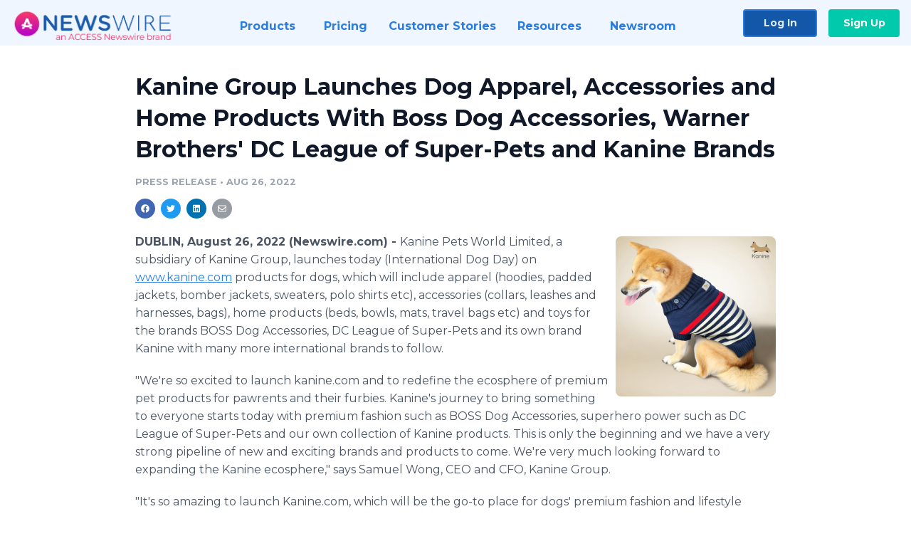

--- FILE ---
content_type: text/html; charset=utf-8
request_url: https://www.newswire.com/news/kanine-group-launches-dog-apparel-accessories-and-home-products-with-21792609
body_size: 10434
content:

<!DOCTYPE html>
<html lang="en" class="newswire website bs4
                ">
<head>

    <meta name="csrf-token" content="6BTR3iwrIZHixidsJap9vQLODKMwx4zRaZnzPehT" />
    <meta charset="utf-8" />
    <meta name="viewport" content="width=device-width, initial-scale=1" />
    <base href="https://www.newswire.com/" />

    
    <title>
                                    Kanine Group Launches Dog Apparel, Accessories and Home Products With Boss Dog Accessories, Warner Brothers&#039; DC League of Super-Pets and Kanine Brands |
                                    Newswire
            </title>

    
    
    
            <link rel="canonical" href="https://www.newswire.com/news/kanine-group-launches-dog-apparel-accessories-and-home-products-with-21792609" />
        <meta name="twitter:card" content="summary_large_image" />
    <meta name="twitter:title" content="Kanine Group Launches Dog Apparel, Accessories and Home Products With Boss Dog Accessories, Warner Brothers&#039; DC League of Super-Pets and Kanine Brands" />
    <meta name="twitter:description" content="Kanine Pets World Limited, a subsidiary of Kanine Group, launches today (International Dog Day) on www.kanine.com products for dogs, which will i ..." />

    <meta property="og:url" content="https://www.newswire.com/news/kanine-group-launches-dog-apparel-accessories-and-home-products-with-21792609" />
    <meta property="og:title" content="Kanine Group Launches Dog Apparel, Accessories and Home Products With Boss Dog Accessories, Warner Brothers&#039; DC League of Super-Pets and Kanine Brands" />
    <meta property="og:description" content="" />
    <meta property="fb:app_id" content="586234651427775" />

    
    
                            <meta name="twitter:image" content="https://cdn.nwe.io/files/x/2a/af/1af5f80d1ffa0dbab73b5b731257.jpg" />
        <meta property="og:image" content="https://cdn.nwe.io/files/x/2a/af/1af5f80d1ffa0dbab73b5b731257.jpg" />
        <meta property="og:image:width" content="1200" />
        <meta property="og:image:height" content="628" />
    
    <meta name="description" content="" />
    <meta name="keywords" content="boss, Dogs, Kanine" />


    <link rel="preconnect" href="https://fonts.googleapis.com"> 
<link rel="preconnect" href="https://fonts.gstatic.com" crossorigin> 
<link rel="stylesheet" href="//fonts.googleapis.com/css?family=Open+Sans:300,400,600,700,800,300italic,400italic,600italic,700italic" />
<link rel="stylesheet" href="//fonts.googleapis.com/css?family=Montserrat:300,400,500,600,700" />

    
    <link rel="stylesheet" href="https://cdn.nwe.io/assets/loader/1e5077fc26cc0d831be279a19a67f0355e65f37b563910d2eb9b3330d6323789.css">

    <!--[if lt IE 9]><script src="https://cdn.nwe.io/assets/loader/8b573b860cec1ce2b310a7f2ab1c405ce8f0ba7faea920a11c29a77ca0b419cd.js" class="js-loader"></script>
<![endif]-->
    <!--[if IE]><meta http-equiv="X-UA-Compatible" content="IE=edge,chrome=1" /><![endif]-->

    <script>

window._defer_callback_jQuery = [];
window._defer_callback = [];

window.$ = function(callback) {
	if (typeof callback === 'function')
		_defer_callback_jQuery.push(callback);
};

window.defer = function(callback) {
	if (typeof callback === 'function')
		_defer_callback.push(callback);
};

// replacement for $(window).on('load', ...);
// that handles the case where window is already loaded
window.deferUntilComplete = function(callback) {
	if (document.readyState !== 'complete')
		return window.addEventListener('load', callback);
	return callback();
};

</script>

    <link href="https://cdn.nwe.io/assets/im/favicon.ico?0587e58ba" type="image/x-icon" rel="shortcut icon" />
    <link href="https://cdn.nwe.io/assets/im/favicon.ico?0587e58ba" type="image/x-icon" rel="icon" />

    <!-- Google Tag Manager -->
<!-- Start GTM Dependency -->
<script>
// Initialize backend session from FullStory session url
window['_fs_ready'] = () => {
    const sessionUrl = FS.getCurrentSessionURL();
    const savedSession = "";

    if (sessionUrl && sessionUrl !== savedSession) {
        const formData = new FormData();
        formData.append('url', sessionUrl);
        fetch("https:\/\/www.newswire.com\/api\/session\/fullstory", {
            method: 'POST',
            body: formData,
            headers: {Accept: 'application/json'}
        })
        .catch(() => {
            console.warn('Fullstory session error.');
        })
    }
};

</script>
<!-- End GTM Dependency -->
<!-- Google Tag Manager Datalayer-->
<script type="application/javascript">
window.dataLayer = window.dataLayer || [];

dataLayer.push({
    'isUserOnline': false,
    'isAdminOnline': false,
    'isUserPanel': false,
    'brandName': "Newswire",
    'isFullStoryEnabled': false,
    'isCollab': false,
    'isMediaRoom': false,
    'isSalesGeneration': false,
    'isNewswirePlatform': true,
    })
</script>
<!-- Google Tag Manager Datalayer-->

<script>(function(w,d,s,l,i){w[l]=w[l]||[];w[l].push({'gtm.start':
new Date().getTime(),event:'gtm.js'});var f=d.getElementsByTagName(s)[0],
j=d.createElement(s),dl=l!='dataLayer'?'&l='+l:'';j.async=true;j.src=
'https://www.googletagmanager.com/gtm.js?id='+i+dl;f.parentNode.insertBefore(j,f);
})(window,document,'script','dataLayer', "GTM-TKKB8JX");</script>
<!-- End Google Tag Manager -->
    <meta name="google-site-verification" content="q8ryY6fz2fhB9rFoyyhK0b6aq7qYS99CRThypWPaZOA" />

        <link rel="canonical" href="https://www.newswire.com/view/content/kanine-group-launches-dog-apparel-accessories-and-home-products-with-21792609" />
    
    <script>

    CKEDITOR_BASEPATH  = "https:\/\/cdn.nwe.io\/assets\/lib\/ckeditor\/";
    NR_USER_ID         = null;
    RELATIVE_URI       = "view\/content\/kanine-group-launches-dog-apparel-accessories-and-home-products-with-21792609";
    ASSETS_VERSION     = "0587e58ba";
    IS_DEVELOPMENT     = false;
    IS_PRODUCTION      = true;
    ASSETS_BASE        = "https:\/\/cdn.nwe.io\/assets\/";

    </script>

    
</head>
<body class="relative">
    <!-- Google Tag Manager (noscript) -->
<noscript><iframe src="https://www.googletagmanager.com/ns.html?id=GTM-TKKB8JX"
height="0" width="0" style="display:none;visibility:hidden"></iframe></noscript>
<!-- End Google Tag Manager (noscript) -->
    
    <!--[if lt IE 8]><p class="chromeframe">You are using an <strong>outdated</strong> browser.
    Please <a href="http://browsehappy.com/">upgrade your browser</a> or
    <a href="http://www.google.com/chromeframe/?redirect=true">activate Google Chrome Frame</a>
    to improve your experience.</p><![endif]-->

    <div id="fb-root"></div>
<!-- Start Navigation -->
<div class="nw-navigation-section " data-state="close">
    <link rel="stylesheet" href="https://cdn.nwe.io/assets_v3/css/components/navigation.css?id=0b9eb035dcdc3edca30889d785bedfcf" />
    <header class="nw-navigation">
        <nav class="nw-navigation__nav" aria-label="Main">
            <a class="nw-navigation__brand" href="/">
                <!-- Desktop logo (hidden on mobile) -->
                <img class="nw-navigation__brand-logo--desktop" width="969" height="194" src="https://cdn.nwe.io/assets/im/website_alt/newswire_ANW_logo.png?v=4fa7a5154" alt="Newswire">
                <!-- Mobile logo (hidden on desktop) -->
                <img class="nw-navigation__brand-logo--mobile" width="120" height="24" src="https://cdn.nwe.io/assets/im/website_alt/logo.svg?v=4fa7a5154" alt="Newswire">
            </a>
            <a role="button" aria-label="navigation toggle" tabindex="0" class="nw-navigation__toggle-wrapper">
                <span class="nw-navigation__toggle"></span>
            </a>
            <menu class="nw-navigation__menu">
                <li data-active-listen class="nw-navigation__item parent" data-state="close">
                    <span class="nw-navigation__item-text">
                        <span class="nw-navigation__item-text-title">Products<span class="fal fa-angle-down"></span>
                        </span>
                    </span>
                    <menu class="nw-navigation__subitems">
                        <li class="nw-navigation__subitem">
                            <a class="nw-navigation__subitem-text nw-navigation__icon nw-navigation__icon--pr-distro"
                                href="https://www.newswire.com/press-release-distribution">
                                Press Release Distribution
                            </a>
                        </li>
                        <li class="nw-navigation__subitem">
                            <a class="nw-navigation__subitem-text nw-navigation__icon nw-navigation__icon--puzzle"
                                href="https://www.newswire.com/press-release-optimizer">
                                Press Release Optimizer
                            </a>
                        </li>
                        <li class="nw-navigation__subitem">
                            <a class="nw-navigation__subitem-text nw-navigation__icon nw-navigation__icon--media-suite"
                                href="https://www.newswire.com/media-suite">
                                Media Suite
                            </a>
                        </li>
                        <li class="nw-navigation__subitem">
                            <a class="nw-navigation__subitem-text nw-navigation__icon nw-navigation__icon--media-db"
                                href="https://www.newswire.com/media-database">
                                Media Database
                            </a>
                        </li>
                        <li class="nw-navigation__subitem">
                            <a class="nw-navigation__subitem-text nw-navigation__icon nw-navigation__icon--media-pitching"
                                href="https://www.newswire.com/media-pitching">
                                Media Pitching
                            </a>
                        </li>
                        <li class="nw-navigation__subitem">
                            <a class="nw-navigation__subitem-text nw-navigation__icon nw-navigation__icon--media-monitoring"
                                href="https://www.newswire.com/media-monitoring">
                                Media Monitoring
                            </a>
                        </li>
                        <li class="nw-navigation__subitem">
                            <a class="nw-navigation__subitem-text nw-navigation__icon nw-navigation__icon--analytics"
                                href="https://www.newswire.com/analytics">
                                Analytics
                            </a>
                        </li>
                        <li class="nw-navigation__subitem">
                            <a class="nw-navigation__subitem-text nw-navigation__icon nw-navigation__icon--newsrooms"
                                href="https://www.newswire.com/media-room">
                                Media Room
                            </a>
                        </li>
                    </menu>
                </li>

                <li data-active-listen class="nw-navigation__item">
                    <a class="nw-navigation__item-text" href="https://www.newswire.com/pricing">
                    <span class="nw-navigation__item-text-title">Pricing</span></a>
                </li>

                <li data-active-listen class="nw-navigation__item">
                    <a class="nw-navigation__item-text" href="https://www.newswire.com/customer-success-stories">
                    <span class="nw-navigation__item-text-title">Customer Stories</span></a>
                </li>

                <li data-active-listen class="nw-navigation__item parent" data-state="close">
                    <span class="nw-navigation__item-text">
                        <span class="nw-navigation__item-text-title">Resources<span class="fal fa-angle-down"></span></span>
                    </span>
                    <menu class="nw-navigation__subitems">
                        <li class="nw-navigation__subitem">
                            <a class="nw-navigation__subitem-text nw-navigation__icon nw-navigation__icon--education"
                                href="https://www.newswire.com/resources">
                                Education
                            </a>
                        </li>
                        <li class="nw-navigation__subitem">
                            <a class="nw-navigation__subitem-text nw-navigation__icon nw-navigation__icon--blog"
                                href="https://www.newswire.com/blog">
                                Blog
                            </a>
                        </li>
                        <li class="nw-navigation__subitem">
                            <a class="nw-navigation__subitem-text nw-navigation__icon nw-navigation__icon--planner"
                                href="https://www.newswire.com/planner/intro">
                                PR & Earned Media Planner
                            </a>
                        </li>
                        <li class="nw-navigation__subitem">
                            <a class="nw-navigation__subitem-text nw-navigation__icon nw-navigation__icon--journalists"
                                href="https://www.newswire.com/journalists">
                                For Journalists
                            </a>
                        </li>
                        <li class="nw-navigation__subitem">
                            <a class="nw-navigation__subitem-text nw-navigation__icon nw-navigation__icon--feed"
                                href="https://www.newswire.com/feeds">
                                RSS Feeds
                            </a>
                        </li>
                        <li class="nw-navigation__subitem">
                            <a class="nw-navigation__subitem-text nw-navigation__icon nw-navigation__icon--support"
                                href="mailto:support@newswire.com">
                                Support
                            </a>
                        </li>
                    </menu>
                </li>

                <li data-active-listen class="nw-navigation__item">
                    <a class="nw-navigation__item-text" href="https://www.newswire.com/newsroom">
                    <span class="nw-navigation__item-text-title">Newsroom</span></a>
                </li>

                <li class="nw-navigation__item buttons">
                    <a class="nw-navigation__item-text login" href="https://app.accessnewswire.com/login/newswire">Log In</a>
                    <a class="nw-navigation__item-text signup" href="https://app.accessnewswire.com/login/newswire">Sign Up</a>
                </li>
            </menu>
        </nav>
    </header>

    
    <script type="application/javascript">
        (() => {

            // setTimeout to remove from current blocking stack to allow content/scripts to load prior
            setTimeout(() => {
                initNavActiveFunctionality();
                initNavToggleFunctionality();
            });

            /**
             * Active menu item based on the url and toggle submenu
             *
             * @return  void
             */
            function initNavActiveFunctionality() {
                const pageUrl = window.location.href;
                Array.from(document.querySelectorAll('[data-active-listen]')).forEach(element => {
                    handleActiveElement(element, pageUrl);
                });
            }

            /**
             * Active sandwich icon and submenu click functionality
             *
             * @return  void
             */
            function initNavToggleFunctionality() {
                // Responsive sandwich icon click functionality
                setToggleState('.nw-navigation__toggle-wrapper', '.nw-navigation-section');
                // Responsive submenu click functionality
                setToggleState('.nw-navigation__item.parent');
            }

            /**
             * Set the element class to is-active if it contains one or more link to the current page
             *
             * @param  {HTMLElement} element The element holding possible links
             * @param  {string} pageUrl The page url string
             * @return  void
             */
            function handleActiveElement(element, pageUrl) {
                let isActive;
                for (const link of [...element.querySelectorAll('a')]) {
                    isActive = false;
                    if (!link.href) {
                        console.error('There should be at least one valid link under elements with data-active-listen attribute');
                        return;
                    }
                    // Newsroom submenu edge cases
                    if (element.className.includes('nw-subnavigation__item')
                        && link.pathname === '/newsroom'
                        && /\/newsroom\/./.test(pageUrl)
                        && !pageUrl.includes('/newsroom/page')) {

                        continue;
                    }

                    // All other links
                    if (pageUrl.includes(link.href)
                        && !pageUrl.includes(`${link.href}-`)
                        && !pageUrl.includes(`${link.href}_`)) {

                        isActive = true;
                        link.classList.add('is-active');
                        break;
                    }
                }

                if (isActive) {
                    element.classList.add('is-active');
                }
            }


            /**
             * Toggle open|close states
             *
             * @param  {string} clickElement The element watching for the event
             * @param  {string|null} stateElement The element holding the state, null when state and event element are the same
             * @return  void
             */
            function setToggleState(clickElementSelector, stateElementSelector = null) {
                const stateElements = [];
                for (const clickElement of [...document.querySelectorAll(clickElementSelector)]) {
                    const stateElement = stateElementSelector ? document.querySelector(stateElementSelector) : clickElement;
                    if (!stateElement) {
                        return;
                    }
                    stateElements.push(stateElement);
                    clickElement.addEventListener('mousedown', () => {
                        stateElements.forEach(element => {
                            if (element && element !== stateElement) {
                                element.dataset.state = 'close';
                            }
                        });
                        stateElement.dataset.state = stateElement.dataset.state === 'open' ? 'close' : 'open';
                    });
                }
            }

        })();
    </script>
</div>
<!-- End Navigation -->
<div class="main-content">

        
    <section class="content-view">

        <div id="cv-container" class="content-type-pr">
                <main role="main">
    <section class="pr-section empty-company">
        <div class="pr-body-wrapper">
            <article class="pr-body">
                <div id="feedback">
</div>
                
                
                <h1 class="article-header">Kanine Group Launches Dog Apparel, Accessories and Home Products With Boss Dog Accessories, Warner Brothers&#039; DC League of Super-Pets and Kanine Brands</h1>

                <div class="article-info">
        <span class="ai-category">Press Release</span>
    <span class="dash">•</span>
        <span class="ai-date">
                                                    Aug 26, 2022                        </span>
</div>
                
                <link rel="stylesheet" href="https://cdn.nwe.io/assets_v3/css/components/content-share.css?id=b7b38a2f11903377764d63cfacf2a9e6" />
<nav class="content-share">
    <ul class="content-share__list ">
            <li class="content-share__list-item content-share__list-item--facebook"
            onclick="window.open(&#039;https://www.facebook.com/share.php?u=https://www.newswire.com/news/kanine-group-launches-dog-apparel-accessories-and-home-products-with-21792609&#039;, &#039;_blank&#039;, &#039;toolbar=0,status=0,width=626,height=436&#039;)">
            <a target="_blank"
                title="Share with facebook"
                href=" #"
                aria-label="Share: facebook">
            </a>
        </li>
            <li class="content-share__list-item content-share__list-item--twitter"
            onclick="window.open(&#039;https://twitter.com/intent/tweet?text=Kanine%20Group%20Launches%20Dog%20Apparel%2C%20Accessories%20and%20Home%20Products%20With%20Boss%20Dog%20Accessories%2C%20Warner%20Brothers%27%20DC%20League%20of%20Super-Pets%20and%20Kanine%20Brands+https://www.newswire.com/news/kanine-group-launches-dog-apparel-accessories-and-home-products-with-21792609&#039;, &#039;_blank&#039;, &#039;toolbar=0,status=0,width=626,height=436&#039;)">
            <a target="_blank"
                title="Share with twitter"
                href=" #"
                aria-label="Share: twitter">
            </a>
        </li>
            <li class="content-share__list-item content-share__list-item--linkedin"
            onclick="window.open(&#039;https://www.linkedin.com/sharing/share-offsite/?url=https://www.newswire.com/news/kanine-group-launches-dog-apparel-accessories-and-home-products-with-21792609&#039;, &#039;_blank&#039;, &#039;toolbar=0,status=0,width=626,height=436&#039;)">
            <a target="_blank"
                title="Share with linkedin"
                href=" #"
                aria-label="Share: linkedin">
            </a>
        </li>
            <li class="content-share__list-item content-share__list-item--email"
            onclick="">
            <a target="_blank"
                title="Share with email"
                href=" mailto:?subject=Kanine%20Group%20Launches%20Dog%20Apparel%2C%20Accessories%20and%20Home%20Products%20With%20Boss%20Dog%20Accessories%2C%20Warner%20Brothers%27%20DC%20League%20of%20Super-Pets%20and%20Kanine%20Brands&amp;body=https://www.newswire.com/news/kanine-group-launches-dog-apparel-accessories-and-home-products-with-21792609"
                aria-label="Share: email">
            </a>
        </li>
        </ul>
</nav>

                                    
                                        <a href="https://cdn.nwe.io/files/x/bb/6f/2b0de53519e983629ee397c7cf2e.jpg"
                        class="use-lightbox feature-media feature-media--thumbnail"
                        data-alt="Kanine Brand"
                        data-caption="Kanine Brand Sweater"
                        content="https://cdn.nwe.io/files/x/bb/6f/2b0de53519e983629ee397c7cf2e.jpg"
                        title="Kanine Brand">

                        <img src="https://cdn.nwe.io/files/x/8b/5a/e04d0170d6c510796d5168623f26.jpg"
                            alt="Kanine Brand"
                            class="feature-media__img"
                            width="450"
                            height="450"/>
                    </a>
                                    
                <div class="pr-html">
                    <p>    <strong class="date-line">
        DUBLIN, August 26, 2022 (Newswire.com)
        -
    </strong>Kanine Pets World Limited, a subsidiary of Kanine Group, launches today (International Dog Day) on <a href="https://stats.nwe.io/x/html?final=aHR0cHM6Ly93d3cua2FuaW5lLmNvbS8&amp;sig=mWqUDvO_isuFuw3SokkbKpptxLLAxKEKoK1-UVQQnvxF9VwfftDvrzcGaF_vJF6Lop31bfyMl6Xf3KS1yzpHaw&amp;hit%2Csum=WyIzbXhpdXkiLCIzbXhpdXoiLCIzbXhpdjAiXQ" rel="nofollow" target="_blank">www.kanine.com</a> products for dogs, which will include apparel (hoodies, padded jackets, bomber jackets, sweaters, polo shirts etc), accessories (collars, leashes and harnesses, bags), home products (beds, bowls, mats, travel bags etc) and toys for the brands BOSS Dog Accessories, DC League of Super-Pets and its own brand Kanine with many more international brands to follow.</p>
<p>"We're so excited to launch kanine.com and to redefine the ecosphere of premium pet products for pawrents and their furbies.&nbsp;Kanine's journey to bring something to everyone starts today with premium fashion such as BOSS Dog Accessories, superhero power such as DC League of Super-Pets and our own collection of Kanine products.&nbsp;This is only the beginning and we have a very strong pipeline of new and exciting brands and products to come.&nbsp;We're very much looking forward to expanding the Kanine ecosphere," says Samuel Wong, CEO and CFO, Kanine Group.&nbsp;</p>
<p>"It's so amazing to launch Kanine.com, which will be the go-to place for dogs' premium fashion and lifestyle products. I've worked with many of our partners on their adult and kids lines before and it's amazing to now be able to add pets to the family!&nbsp;Our own Kanine brand is the quintessential&nbsp;'mini me' brand for dogs so you can dress your pups in the same fashion colours and styles you wear yourself," stated Sean Coxall, CMO, Kanine Group.</p>
<p>BOSS Dog Accessories launches with its first Fall Winter 2022 collection with a premium collection of fashionable dog apparel that ties with the BOSS adult wear designs and colours. The products are available worldwide in the online stores hugoboss.com and kanine.com, as well as in selected BOSS Stores, department stores and pet stores.&nbsp;</p>
<p>The "DC League of Super-Pets" range launches with Warner Bros. Pictures releasing the film in theaters only. The products are available in the greater Asia region on kanine.com, as well as in selected department stores and pet stores.</p>
<p>The Kanine range is a collection of fashionable dog apparel and accessories that have a preppy feel based on primary colours that match consumers' lifestyle, enabling their dogs to have the same 'mini me' look as them. The collection of accessories such as collars, harnesses, and leads cater to small to large dogs with a versatile yet stylish look.</p>
<p>About Kanine Group:&nbsp;</p>
<p>Kanine Group designs, sources, and globally distributes pet apparel and accessories under various owned and licensed brands, including its namesake Kanine brand, and operates <a href="https://stats.nwe.io/x/html?final=aHR0cDovL3d3dy5rYW5pbmUuY29t&amp;sig=S5rCJmDZC60jB8H3osthw6DIH7vF_u1b5vfKVoru5ZLQnTeoDz0wBw7NOmjBagfl3aOYxIOeHeN5u57vtZ0M4w&amp;hit%2Csum=WyIzbXhpdjEiLCIzbXhpdjIiLCIzbXhpdjAiXQ" rel="nofollow" target="_blank">www.kanine.com</a>, an exclusive platform for premium and exciting products, including apparel, accessories and home products for pets.&nbsp;Follow Kanine on&nbsp;<a href="https://stats.nwe.io/x/html?final=aHR0cHM6Ly93d3cuZmFjZWJvb2suY29tL2JyYW5ka2FuaW5l&amp;sig=5UPqhVHyGNn4Vm2teQru6cBB_wzsMq1SnopAWykzpOKW_vul70-uCnbPUBemuLdAxW8VJaT2rXAGJOZAuVIK2g&amp;hit%2Csum=WyIzbXhpdjMiLCIzbXhpdjQiLCIzbXhpdjAiXQ" rel="nofollow" target="_blank">Facebook</a>,&nbsp;<a href="https://stats.nwe.io/x/html?final=aHR0cHM6Ly93d3cuaW5zdGFncmFtLmNvbS9icmFuZF9rYW5pbmU&amp;sig=gBEsKtKmq9E5lSYSInj0TMBI335g1qgA9Jh4G7xRV5y8ecQGex0EnQLRXKZwG8VoSlwnvl2zmE1CXMh1mdEx0A&amp;hit%2Csum=WyIzbXhpdjUiLCIzbXhpdjYiLCIzbXhpdjAiXQ" rel="nofollow" target="_blank">Instagram</a>,&nbsp;<a href="https://stats.nwe.io/x/html?final=aHR0cHM6Ly90d2l0dGVyLmNvbS9icmFuZF9rYW5pbmU&amp;sig=jPZ-F-S5oSRgITq-jWtQ6dRWPI6PtiG-GuVNTbFsBWcQhqQN0OoPoucufuHvpc7y-Q2qJQSERNy8-lmeOvy8sw&amp;hit%2Csum=WyIzbXhpdjciLCIzbXhpdjgiLCIzbXhpdjAiXQ" rel="nofollow" target="_blank">Twitter</a> and&nbsp;<a href="https://stats.nwe.io/x/html?final=aHR0cHM6Ly93d3cubGlua2VkaW4uY29tL2NvbXBhbnkvYnJhbmRrYW5pbmU&amp;sig=LdYnLdcdtHmlQieFFb_nOzTKQN1_amWzDyskCc0fvr-kSwJ6OQ73R-r541G88EgzgH0O_Zxfm3tI7HRVuSYhDQ&amp;hit%2Csum=WyIzbXhpdjkiLCIzbXhpdmEiLCIzbXhpdjAiXQ" rel="nofollow" target="_blank">LinkedIn</a>.</p>
<p>If you have any questions, please contact:</p>
<p>Sean Coxall</p>
<p>Chief Marketing Officer</p>
<p>E-mail: sean@kanine.com</p>
<p>WEBSITE : <a href="https://stats.nwe.io/x/html?final=aHR0cHM6Ly93d3cua2FuaW5lLmNvbS8&amp;sig=mWqUDvO_isuFuw3SokkbKpptxLLAxKEKoK1-UVQQnvxF9VwfftDvrzcGaF_vJF6Lop31bfyMl6Xf3KS1yzpHaw&amp;hit%2Csum=WyIzbXhpdXkiLCIzbXhpdmIiLCIzbXhpdjAiXQ" rel="nofollow" target="_blank">https://www.kanine.com</a></p>
<p>LINKEDIN:&nbsp;<a href="https://stats.nwe.io/x/html?final=aHR0cHM6Ly93d3cubGlua2VkaW4uY29tL2NvbXBhbnkvYnJhbmRrYW5pbmU&amp;sig=LdYnLdcdtHmlQieFFb_nOzTKQN1_amWzDyskCc0fvr-kSwJ6OQ73R-r541G88EgzgH0O_Zxfm3tI7HRVuSYhDQ&amp;hit%2Csum=WyIzbXhpdjkiLCIzbXhpdmMiLCIzbXhpdjAiXQ" rel="nofollow" target="_blank">KANINE-INT</a></p>
<p>INSTAGRAM:&nbsp;<a href="https://stats.nwe.io/x/html?final=aHR0cHM6Ly93d3cuaW5zdGFncmFtLmNvbS9icmFuZF9rYW5pbmU&amp;sig=gBEsKtKmq9E5lSYSInj0TMBI335g1qgA9Jh4G7xRV5y8ecQGex0EnQLRXKZwG8VoSlwnvl2zmE1CXMh1mdEx0A&amp;hit%2Csum=WyIzbXhpdjUiLCIzbXhpdmQiLCIzbXhpdjAiXQ" rel="nofollow" target="_blank">BRAND_KANINE</a></p>
<p>FACEBOOK:&nbsp;<a href="https://stats.nwe.io/x/html?final=aHR0cHM6Ly93d3cuZmFjZWJvb2suY29tL2JyYW5ka2FuaW5l&amp;sig=5UPqhVHyGNn4Vm2teQru6cBB_wzsMq1SnopAWykzpOKW_vul70-uCnbPUBemuLdAxW8VJaT2rXAGJOZAuVIK2g&amp;hit%2Csum=WyIzbXhpdjMiLCIzbXhpdmUiLCIzbXhpdjAiXQ" rel="nofollow" target="_blank">BRANDKANINE</a></p>
<p>TWITTER:&nbsp;<a href="https://stats.nwe.io/x/html?final=aHR0cHM6Ly90d2l0dGVyLmNvbS9icmFuZF9rYW5pbmU&amp;sig=jPZ-F-S5oSRgITq-jWtQ6dRWPI6PtiG-GuVNTbFsBWcQhqQN0OoPoucufuHvpc7y-Q2qJQSERNy8-lmeOvy8sw&amp;hit%2Csum=WyIzbXhpdjciLCIzbXhpdmYiLCIzbXhpdjAiXQ" rel="nofollow" target="_blank">BRAND_KANINE</a></p>

                    <!-- DEPRECATED. We have now removed most scraped content -->
                    
                                            <p class="text-alt">Source: Kanine</p>
                    
                                                        </div>

                                                    <div class="pr-subsection">
                        <h4 class="feature-text">Tags</h4>
                        <ul class="tag-list">
                                                    <li class="tag-list__item">
                                <a href="newsroom/tag/boss" target="_blank" >boss</a>
                            </li>
                                                    <li class="tag-list__item">
                                <a href="newsroom/tag/dogs" target="_blank" >Dogs</a>
                            </li>
                                                    <li class="tag-list__item">
                                <a href="newsroom/tag/kanine" target="_blank" >Kanine</a>
                            </li>
                                                </ul>
                    </div>
                
                                                    <div class="pr-subsection">
                        <link rel="stylesheet" href="https://cdn.nwe.io/assets_v3/css/components/related-files.css?id=db883b7f8f0e28fe5abfc22014924a1c" />
<h5 class="related-files__heading">Related Files</h5>
<ul class="related-files">
    <li class="related-files__item">
        <a class="related-files__link"
            href="https://cdn.nwe.io/files/x/82/41/38135770df6457ab21614c8d179b.pdf"
            target="_blank"
            rel="noopener noreferrer">
            <i class="related-files__icon related-files__icon--pdf"></i> Kanine Launch announcement Aug 26 copy
        </a>
    </li>
</ul>
                                            </div>
                            </article>
        </div>

        <div class="pr-sidebar-wrapper">
            <div class="pr-sidebar">
                
                                                            <h4 class="pr-sidebar__title">
                            About Kanine Group International                                                    </h4>
                    
                                    

                            </div>
                        <hr class="pr-subsection__hr sm-only"/>
            <h4 class="pr-sidebar__title">More Press Releases</h4>
                <link rel="stylesheet" href="https://cdn.nwe.io/assets_v3/css/components/related-prs.css?id=6740cc11aaae4a2d46abbc54b572855b" />
<ul class="related-prs">
    <li class="related-prs__item">
        <a class="related-prs__link"
            href="https://www.newswire.com/news/tommy-hilfiger-and-kanine-partner-together-for-the-first-ever-tommy-21969626"
            target="_blank"
            rel="noopener noreferrer">
            <h5 class="related-prs__title">Tommy Hilfiger and Kanine Partner Together for the First-Ever Tommy Hilfiger Dog Collection</h5>
            <p class="related-prs__date">2 years ago</p>
            <p class="related-prs__summary">Infused with TOMMY HILFIGER's signature modern prep details, the collection features playful apparel, accessories and home products for dogs and dog lovers around the world.</p>
        </a>
    </li>
    <li class="related-prs__item">
        <a class="related-prs__link"
            href="https://www.newswire.com/news/tommy-hilfiger-enters-global-license-agreement-with-kanine-to-launch-21729120"
            target="_blank"
            rel="noopener noreferrer">
            <h5 class="related-prs__title">Tommy Hilfiger Enters Global License Agreement With Kanine to Launch Tommy Hilfiger Collection for Dogs</h5>
            <p class="related-prs__date">3 years ago</p>
            <p class="related-prs__summary">The exclusive license includes apparel, accessories and home products for dogs — all infused with the signature 'Tommy Hilfiger' spirit and iconic prep details.</p>
        </a>
    </li>
    <li class="related-prs__item">
        <a class="related-prs__link"
            href="https://www.newswire.com/news/hugo-boss-and-kanine-enter-global-dog-apparel-and-accessories-license-21702826"
            target="_blank"
            rel="noopener noreferrer">
            <h5 class="related-prs__title">Hugo Boss and Kanine Enter Global Dog Apparel and Accessories License Agreement</h5>
            <p class="related-prs__date">3 years ago</p>
            <p class="related-prs__summary"></p>
        </a>
    </li>
</ul>
                    </div>
    </section>
</main>

<script type="application/ld+json">
    {"@context":"https:\/\/schema.org","@type":"NewsArticle","headline":"Kanine Group Launches Dog Apparel, Accessories and Home Products With Boss Dog Accessories, Warner Brothers\u0027 DC League of Super-Pets and Kanine Brands","image":["https:\/\/cdn.nwe.io\/files\/x\/d4\/5e\/28e69ff556f4f75cb66ae13232a2.jpg"],"datePublished":"2022-08-26T13:00:03.000000Z","dateModified":"2022-08-26T13:00:03.000000Z","articleBody":"\n\u003Cp\u003EKanine Pets World Limited, a subsidiary of Kanine Group, launches today (International Dog Day) on \u003Ca href=\u0022https:\/\/www.kanine.com\/\u0022\u003Ewww.kanine.com\u003C\/a\u003E products for dogs, which will include apparel (hoodies, padded jackets, bomber jackets, sweaters, polo shirts etc), accessories (collars, leashes and harnesses, bags), home products (beds, bowls, mats, travel bags etc) and toys for the brands BOSS Dog Accessories, DC League of Super-Pets and its own brand Kanine with many more international brands to follow.\u003C\/p\u003E\n\u003Cp\u003E\u0022We\u0027re so excited to launch kanine.com and to redefine the ecosphere of premium pet products for pawrents and their furbies.\u00a0Kanine\u0027s journey to bring something to everyone starts today with premium fashion such as BOSS Dog Accessories, superhero power such as DC League of Super-Pets and our own collection of Kanine products.\u00a0This is only the beginning and we have a very strong pipeline of new and exciting brands and products to come.\u00a0We\u0027re very much looking forward to expanding the Kanine ecosphere,\u0022 says Samuel Wong, CEO and CFO, Kanine Group.\u00a0\u003C\/p\u003E\n\u003Cp\u003E\u0022It\u0027s so amazing to launch Kanine.com, which will be the go-to place for dogs\u0027 premium fashion and lifestyle products. I\u0027ve worked with many of our partners on their adult and kids lines before and it\u0027s amazing to now be able to add pets to the family!\u00a0Our own Kanine brand is the quintessential\u00a0\u0027mini me\u0027 brand for dogs so you can dress your pups in the same fashion colours and styles you wear yourself,\u0022 stated Sean Coxall, CMO, Kanine Group.\u003C\/p\u003E\n\u003Cp\u003EBOSS Dog Accessories launches with its first Fall Winter 2022 collection with a premium collection of fashionable dog apparel that ties with the BOSS adult wear designs and colours. The products are available worldwide in the online stores hugoboss.com and kanine.com, as well as in selected BOSS Stores, department stores and pet stores.\u00a0\u003C\/p\u003E\n\u003Cp\u003EThe \u0022DC League of Super-Pets\u0022 range launches with Warner Bros. Pictures releasing the film in theaters only. The products are available in the greater Asia region on kanine.com, as well as in selected department stores and pet stores.\u003C\/p\u003E\n\u003Cp\u003EThe Kanine range is a collection of fashionable dog apparel and accessories that have a preppy feel based on primary colours that match consumers\u0027 lifestyle, enabling their dogs to have the same \u0027mini me\u0027 look as them. The collection of accessories such as collars, harnesses, and leads cater to small to large dogs with a versatile yet stylish look.\u003C\/p\u003E\n\u003Cp\u003EAbout Kanine Group:\u00a0\u003C\/p\u003E\n\u003Cp\u003EKanine Group designs, sources, and globally distributes pet apparel and accessories under various owned and licensed brands, including its namesake Kanine brand, and operates \u003Ca href=\u0022http:\/\/www.kanine.com\u0022\u003Ewww.kanine.com\u003C\/a\u003E, an exclusive platform for premium and exciting products, including apparel, accessories and home products for pets.\u00a0Follow Kanine on\u00a0\u003Ca href=\u0022https:\/\/www.facebook.com\/brandkanine\u0022\u003EFacebook\u003C\/a\u003E,\u00a0\u003Ca href=\u0022https:\/\/www.instagram.com\/brand_kanine\u0022\u003EInstagram\u003C\/a\u003E,\u00a0\u003Ca href=\u0022https:\/\/twitter.com\/brand_kanine\u0022\u003ETwitter\u003C\/a\u003E and\u00a0\u003Ca href=\u0022https:\/\/www.linkedin.com\/company\/brandkanine\u0022\u003ELinkedIn\u003C\/a\u003E.\u003C\/p\u003E\n\u003Cp\u003EIf you have any questions, please contact:\u003C\/p\u003E\n\u003Cp\u003ESean Coxall\u003C\/p\u003E\n\u003Cp\u003EChief Marketing Officer\u003C\/p\u003E\n\u003Cp\u003EE-mail: sean@kanine.com\u003C\/p\u003E\n\u003Cp\u003EWEBSITE : \u003Ca href=\u0022https:\/\/www.kanine.com\/\u0022\u003Ehttps:\/\/www.kanine.com\u003C\/a\u003E\u003C\/p\u003E\n\u003Cp\u003ELINKEDIN:\u00a0\u003Ca href=\u0022https:\/\/www.linkedin.com\/company\/brandkanine\u0022\u003EKANINE-INT\u003C\/a\u003E\u003C\/p\u003E\n\u003Cp\u003EINSTAGRAM:\u00a0\u003Ca href=\u0022https:\/\/www.instagram.com\/brand_kanine\u0022\u003EBRAND_KANINE\u003C\/a\u003E\u003C\/p\u003E\n\u003Cp\u003EFACEBOOK:\u00a0\u003Ca href=\u0022https:\/\/www.facebook.com\/brandkanine\u0022\u003EBRANDKANINE\u003C\/a\u003E\u003C\/p\u003E\n\u003Cp\u003ETWITTER:\u00a0\u003Ca href=\u0022https:\/\/twitter.com\/brand_kanine\u0022\u003EBRAND_KANINE\u003C\/a\u003E\u003C\/p\u003E\n","author":{"0":{"@type":"Organization","name":"Kanine Group International"},"url":"http:\/\/kanine.com"},"publisher":{"@type":"Organization","name":"Newswire","logo":{"@type":"ImageObject","url":"https:\/\/cdn.nwe.io\/assets\/im\/website_alt\/logo.svg?v=4fa7a5154"}}}</script>

<script>

    var image = new Image();
    image.src = "https:\/\/stats.nwe.io\/x\/im?ref=WyIzbXhpdXYiXQ&hit%2Csum=WyIzaWJ6ajYiLCIzaWFxaWciLCIzbXhpdXYiXQ";

</script>


            </div>
        
    </section>
    
</div>        <!-- Start Footer -->
<link rel="stylesheet" href="https://cdn.nwe.io/assets_v3/css/components/footer.css?id=1d499140ec3ac8fe22ced716c28872f6" />
<footer class="nw-footer" id="nw-footer">
    <div class="nw-footer__wrapper">
        <div class="nw-footer__top">
            <div class="nw-footer__top-left">
                <img width="189" height="24" class="nw-footer__logo" src="https://cdn.nwe.io/assets/im/website_alt/logo.svg?v=4fa7a5154" alt="Newswire">
            </div>
            <div class="nw-footer__top-right">
                                    <div class="nw-footer__pr-guide-wrapper">
                        <div class="nw-footer__pr-guide">
                            <a href="/contact">
                                <button type="button" class="nw-footer__pr-guide__button">Free PR Guide</button>
                            </a>
                        </div>
                    </div>
                            </div>
        </div>
                    <div class="nw-footer__menu">
                <section class="nw-footer__menu-column">
                    <h4 class="nw-footer__menu-heading">Products</h4>
                    <menu class="nw-footer__menu-items">
                        <li><a href="https://www.newswire.com/press-release-distribution">Press Release Distribution</a></li>
                        <li><a href="https://www.newswire.com/financial-distribution">Financial Distribution</a></li>
                        <li><a href="https://www.newswire.com/media-suite">Media Suite</a></li>
                        <li><a href="https://www.newswire.com/media-database">Media Database</a></li>
                        <li><a href="https://www.newswire.com/media-pitching">Media Pitching</a></li>
                        <li><a href="https://www.newswire.com/media-monitoring">Media Monitoring</a></li>
                        <li><a href="https://www.newswire.com/analytics">Analytics</a></li>
                        <li><a href="https://www.newswire.com/media-room">Media Room</a></li>
                        <li><a href="https://www.newswire.com/customer-success">Customer Success</a></li>
                        <li><a href="https://www.newswire.com/press-release-optimizer">Press Release Optimizer</a></li>
                    </menu>
                </section>
                <section class="nw-footer__menu-column">
                    <h4 class="nw-footer__menu-heading">Company</h4>
                    <menu class="nw-footer__menu-items">
                        <li><a href="https://www.newswire.com/about">About Us</a></li>
                        <li><a href="https://www.newswire.com/blog">Blog</a></li>
                        <li><a href="https://www.newswire.com/customer-success-stories">Customer Stories</a></li>
                        <li><a href="https://mediaroom.newswire.com/">Our Media Room</a></li>
                    </menu>
                </section>
                <section class="nw-footer__menu-column">
                    <h4 class="nw-footer__menu-heading">Resources</h4>
                    <menu class="nw-footer__menu-items">
                        <li><a href="https://www.newswire.com/resources">Resource Center</a></li>
                        <li><a href="https://www.newswire.com/journalists">For Journalists</a></li>
                        <li><a href="https://www.newswire.com/newsroom">Newsroom</a></li>
                        <li><a href="https://www.newswire.com/planner">PR and Earned Media Planner</a></li>
                        <li><a href="https://www.newswire.com/feeds">RSS Feeds</a></li>
                        <li><a href="https://www.newswire.com/media-outlets">Media Outlets</a></li>
                    </menu>
                </section>
                <section class="nw-footer__menu-column">
                    <h4 class="nw-footer__menu-heading">Support</h4>
                    <menu class="nw-footer__menu-items">
                        <li><a href="https://www.newswire.com/contact">Contact Us</a></li>
                        <li><a href="mailto:support@newswire.com">Email Support</a></li>
                    </menu>
                </section>
            </div>
                <div class="nw-footer__bottom">
            <div class="nw-footer__bottom-column">
                <div class="nw-footer__bottom-copy">
                    &copy; 2005 - 2026 Newswire
                </div>
            </div>
            <div class="nw-footer__bottom-column">
                <menu class="nw-footer__bottom-social">
                    <li><a class="nw-footer__facebook" href="https://www.facebook.com/inewswire" aria-label="Facebook" rel="noopener" target="_blank"></a></li>
                    <li><a class="nw-footer__twitter" href="https://twitter.com/inewswire" aria-label="Twitter" rel="noopener" target="_blank"></a></li>
                    <li><a class="nw-footer__linkedin" href="https://www.linkedin.com/company/newswire-com" aria-label="LinkedIn" rel="noopener" target="_blank"></a></li>
                    <li><a class="nw-footer__instagram" href="https://www.instagram.com/newswirecom/" aria-label="Instagram" rel="noopener" target="_blank"></a></li>
                </menu>
            </div>
            <div class="nw-footer__bottom-column">
                <menu class="nw-footer__links nw-footer__links--bottom">
                    <li><a href="https://www.newswire.com/terms-of-service">Terms of Service</a></li>
                    <li><a href="https://www.newswire.com/privacy-policy">Privacy</a></li>
                    <li><a href="https://uptime.com/devices/services/60826/f23c95798372fa7b">Uptime</a></li>
                </menu>
            </div>
        </div>
    </div>
    <div class="nw-footer__background"></div>
</footer>
    </section>

    <script> window.$ = undefined; </script>

<script src="https://cdn.nwe.io/assets/loader/1291da06c98fc2806518ad5ccc132f1a3b2403f5b2e7bcf4cb6d9979791d24de.js" class="js-loader"></script>

<script>


if (typeof $ !== 'undefined') {

    window.$window = $(window);
    window.$document = $(document);

    window.deferUntilComplete(function() {

        var oldEventAdd = $.event.add;

        // Intercept $(window).on('load') call and
        // execute the callback immediately if the
        // window has already loaded.
        $.event.add = function( elem, types ) {

            // This misses the multiple-types case but that seems awfully rare
            if (elem === window && types === 'load' && window.document.readyState === 'complete') {
                if (typeof arguments[2] === 'function')
                    arguments[2].call(this);
            }

            return oldEventAdd.apply(this, arguments);

        };

    });
}

</script>

    <script src="https://cdn.nwe.io/assets/loader/01825c035723cc67607591c4693a4958317dd23c1980503a552ef6c803384f31.js" class="js-loader"></script>

    <!--[if lt IE 9]>
    <script src="https://cdn.nwe.io/assets/loader/01825c035723cc67607591c4693a4958317dd23c1980503a552ef6c803384f31.js" class="js-loader"></script>
    <![endif]-->

    <script>

if (window._defer_callback &&
	 window._defer_callback.length) {
	for (var i = 0; i < window._defer_callback.length; i++)
		window._defer_callback[i]();
}

window.defer = function(callback) {
	if (typeof callback === 'function')
		callback();
};

try {
	if (window._defer_callback_jQuery &&
		window._defer_callback_jQuery.length) {
		for (var i = 0; i < window._defer_callback_jQuery.length; i++)
			$(window._defer_callback_jQuery[i]);
	}
}
catch(err) { }

</script>

    <div id="eob">
            </div>
<script defer src="https://static.cloudflareinsights.com/beacon.min.js/vcd15cbe7772f49c399c6a5babf22c1241717689176015" integrity="sha512-ZpsOmlRQV6y907TI0dKBHq9Md29nnaEIPlkf84rnaERnq6zvWvPUqr2ft8M1aS28oN72PdrCzSjY4U6VaAw1EQ==" data-cf-beacon='{"version":"2024.11.0","token":"419f6f5ae088449e83cf87dc2c013fca","server_timing":{"name":{"cfCacheStatus":true,"cfEdge":true,"cfExtPri":true,"cfL4":true,"cfOrigin":true,"cfSpeedBrain":true},"location_startswith":null}}' crossorigin="anonymous"></script>
</body>
</html>


--- FILE ---
content_type: text/css
request_url: https://cdn.nwe.io/assets_v3/css/components/related-files.css?id=db883b7f8f0e28fe5abfc22014924a1c
body_size: 1433
content:
.related-files{align-items:center;display:flex;flex-direction:row;flex-wrap:wrap}.related-files__heading{color:var(--ds-color-mono-4);font-size:12px;font-weight:700;letter-spacing:.1em;margin-bottom:10px;text-transform:uppercase}.related-files__item{margin:0 10px 10px 0}.related-files__link{background-color:var(--ds-color-mono-2);border-radius:16px;color:var(--brand-color-link);font-size:10px;font-weight:700;height:100%;line-height:15px;padding:4px 12px;text-align:center;text-decoration:none;width:100%}.related-files__link:hover{background-color:var(--gray-100);text-decoration:none}.related-files__icon{background-color:var(--gray-400);display:inline-block;height:12px;margin:0 8px -2px 5px;-webkit-mask-image:url('data:image/svg+xml;utf8,<svg xmlns="http://www.w3.org/2000/svg" viewBox="0 0 384 512"><path d="M0 64C0 28.65 28.65 0 64 0H229.5C246.5 0 262.7 6.743 274.7 18.75L365.3 109.3C377.3 121.3 384 137.5 384 154.5V448C384 483.3 355.3 512 320 512H64C28.65 512 0 483.3 0 448V64zM336 448V160H256C238.3 160 224 145.7 224 128V48H64C55.16 48 48 55.16 48 64V448C48 456.8 55.16 464 64 464H320C328.8 464 336 456.8 336 448z"/></svg>');mask-image:url('data:image/svg+xml;utf8,<svg xmlns="http://www.w3.org/2000/svg" viewBox="0 0 384 512"><path d="M0 64C0 28.65 28.65 0 64 0H229.5C246.5 0 262.7 6.743 274.7 18.75L365.3 109.3C377.3 121.3 384 137.5 384 154.5V448C384 483.3 355.3 512 320 512H64C28.65 512 0 483.3 0 448V64zM336 448V160H256C238.3 160 224 145.7 224 128V48H64C55.16 48 48 55.16 48 64V448C48 456.8 55.16 464 64 464H320C328.8 464 336 456.8 336 448z"/></svg>');pointer-events:none;width:9px}.related-files__icon--pdf{-webkit-mask-image:url('data:image/svg+xml;utf8,<svg xmlns="http://www.w3.org/2000/svg" viewBox="0 0 9 13"><path d="M4.26328 6.50234C4.14609 6.12734 4.14844 5.40312 4.21641 5.40312C4.41328 5.40312 4.39453 6.26797 4.26328 6.50234ZM4.22344 7.60859C4.04297 8.08203 3.81797 8.62344 3.55781 9.07812C3.98672 8.91406 4.47187 8.675 5.03203 8.56484C4.73438 8.33984 4.44844 8.01641 4.22344 7.60859ZM2.01797 10.5336C2.01797 10.5523 2.32734 10.407 2.83594 9.59141C2.67891 9.73906 2.15391 10.1656 2.01797 10.5336ZM5.8125 4.25H9V11.9375C9 12.2492 8.74922 12.5 8.4375 12.5H0.5625C0.250781 12.5 0 12.2492 0 11.9375V1.0625C0 0.750781 0.250781 0.5 0.5625 0.5H5.25V3.6875C5.25 3.99688 5.50313 4.25 5.8125 4.25ZM5.625 8.27656C5.15625 7.99062 4.84453 7.59688 4.62422 7.01562C4.72969 6.58203 4.89609 5.92344 4.76953 5.51094C4.65938 4.82188 3.77578 4.88984 3.64922 5.35156C3.53203 5.78047 3.63984 6.38516 3.83906 7.15625C3.56719 7.80312 3.16641 8.67031 2.88281 9.16719C2.88047 9.16719 2.88047 9.16953 2.87813 9.16953C2.24297 9.49531 1.15313 10.2125 1.60078 10.7633C1.73203 10.925 1.97578 10.9977 2.10469 10.9977C2.52422 10.9977 2.94141 10.5758 3.53672 9.54922C4.14141 9.35 4.80469 9.10156 5.38828 9.00547C5.89687 9.28203 6.49219 9.4625 6.88828 9.4625C7.57266 9.4625 7.61953 8.7125 7.35 8.44531C7.02422 8.12656 6.07734 8.21797 5.625 8.27656ZM8.83594 2.96094L6.53906 0.664062C6.43359 0.558594 6.29063 0.5 6.14062 0.5H6V3.5H9V3.35703C9 3.20938 8.94141 3.06641 8.83594 2.96094ZM7.09922 8.94453C7.19531 8.88125 7.04063 8.66562 6.09609 8.73359C6.96563 9.10391 7.09922 8.94453 7.09922 8.94453Z" /></svg>');mask-image:url('data:image/svg+xml;utf8,<svg xmlns="http://www.w3.org/2000/svg" viewBox="0 0 9 13"><path d="M4.26328 6.50234C4.14609 6.12734 4.14844 5.40312 4.21641 5.40312C4.41328 5.40312 4.39453 6.26797 4.26328 6.50234ZM4.22344 7.60859C4.04297 8.08203 3.81797 8.62344 3.55781 9.07812C3.98672 8.91406 4.47187 8.675 5.03203 8.56484C4.73438 8.33984 4.44844 8.01641 4.22344 7.60859ZM2.01797 10.5336C2.01797 10.5523 2.32734 10.407 2.83594 9.59141C2.67891 9.73906 2.15391 10.1656 2.01797 10.5336ZM5.8125 4.25H9V11.9375C9 12.2492 8.74922 12.5 8.4375 12.5H0.5625C0.250781 12.5 0 12.2492 0 11.9375V1.0625C0 0.750781 0.250781 0.5 0.5625 0.5H5.25V3.6875C5.25 3.99688 5.50313 4.25 5.8125 4.25ZM5.625 8.27656C5.15625 7.99062 4.84453 7.59688 4.62422 7.01562C4.72969 6.58203 4.89609 5.92344 4.76953 5.51094C4.65938 4.82188 3.77578 4.88984 3.64922 5.35156C3.53203 5.78047 3.63984 6.38516 3.83906 7.15625C3.56719 7.80312 3.16641 8.67031 2.88281 9.16719C2.88047 9.16719 2.88047 9.16953 2.87813 9.16953C2.24297 9.49531 1.15313 10.2125 1.60078 10.7633C1.73203 10.925 1.97578 10.9977 2.10469 10.9977C2.52422 10.9977 2.94141 10.5758 3.53672 9.54922C4.14141 9.35 4.80469 9.10156 5.38828 9.00547C5.89687 9.28203 6.49219 9.4625 6.88828 9.4625C7.57266 9.4625 7.61953 8.7125 7.35 8.44531C7.02422 8.12656 6.07734 8.21797 5.625 8.27656ZM8.83594 2.96094L6.53906 0.664062C6.43359 0.558594 6.29063 0.5 6.14062 0.5H6V3.5H9V3.35703C9 3.20938 8.94141 3.06641 8.83594 2.96094ZM7.09922 8.94453C7.19531 8.88125 7.04063 8.66562 6.09609 8.73359C6.96563 9.10391 7.09922 8.94453 7.09922 8.94453Z" /></svg>')}.related-files__icon--zip{-webkit-mask-image:url('data:image/svg+xml;utf8,<svg xmlns="http://www.w3.org/2000/svg" viewBox="0 0 384 512"><path d="M64 0C28.7 0 0 28.7 0 64V448c0 35.3 28.7 64 64 64H320c35.3 0 64-28.7 64-64V160H256c-17.7 0-32-14.3-32-32V0H64zM256 0V128H384L256 0zM96 48c0-8.8 7.2-16 16-16h32c8.8 0 16 7.2 16 16s-7.2 16-16 16H112c-8.8 0-16-7.2-16-16zm0 64c0-8.8 7.2-16 16-16h32c8.8 0 16 7.2 16 16s-7.2 16-16 16H112c-8.8 0-16-7.2-16-16zm0 64c0-8.8 7.2-16 16-16h32c8.8 0 16 7.2 16 16s-7.2 16-16 16H112c-8.8 0-16-7.2-16-16zm-6.3 71.8c3.7-14 16.4-23.8 30.9-23.8h14.8c14.5 0 27.2 9.7 30.9 23.8l23.5 88.2c1.4 5.4 2.1 10.9 2.1 16.4c0 35.2-28.8 63.7-64 63.7s-64-28.5-64-63.7c0-5.5 .7-11.1 2.1-16.4l23.5-88.2zM112 336c-8.8 0-16 7.2-16 16s7.2 16 16 16h32c8.8 0 16-7.2 16-16s-7.2-16-16-16H112z"/></svg>');mask-image:url('data:image/svg+xml;utf8,<svg xmlns="http://www.w3.org/2000/svg" viewBox="0 0 384 512"><path d="M64 0C28.7 0 0 28.7 0 64V448c0 35.3 28.7 64 64 64H320c35.3 0 64-28.7 64-64V160H256c-17.7 0-32-14.3-32-32V0H64zM256 0V128H384L256 0zM96 48c0-8.8 7.2-16 16-16h32c8.8 0 16 7.2 16 16s-7.2 16-16 16H112c-8.8 0-16-7.2-16-16zm0 64c0-8.8 7.2-16 16-16h32c8.8 0 16 7.2 16 16s-7.2 16-16 16H112c-8.8 0-16-7.2-16-16zm0 64c0-8.8 7.2-16 16-16h32c8.8 0 16 7.2 16 16s-7.2 16-16 16H112c-8.8 0-16-7.2-16-16zm-6.3 71.8c3.7-14 16.4-23.8 30.9-23.8h14.8c14.5 0 27.2 9.7 30.9 23.8l23.5 88.2c1.4 5.4 2.1 10.9 2.1 16.4c0 35.2-28.8 63.7-64 63.7s-64-28.5-64-63.7c0-5.5 .7-11.1 2.1-16.4l23.5-88.2zM112 336c-8.8 0-16 7.2-16 16s7.2 16 16 16h32c8.8 0 16-7.2 16-16s-7.2-16-16-16H112z"/></svg>')}.related-files__icon--doc{-webkit-mask-image:url('data:image/svg+xml;utf8,<svg xmlns="http://www.w3.org/2000/svg" viewBox="0 0 384 512" ><path d="M64 0C28.7 0 0 28.7 0 64V448c0 35.3 28.7 64 64 64H320c35.3 0 64-28.7 64-64V160H256c-17.7 0-32-14.3-32-32V0H64zM256 0V128H384L256 0zM111 257.1l26.8 89.2 31.6-90.3c3.4-9.6 12.5-16.1 22.7-16.1s19.3 6.4 22.7 16.1l31.6 90.3L273 257.1c3.8-12.7 17.2-19.9 29.9-16.1s19.9 17.2 16.1 29.9l-48 160c-3 10-12.1 16.9-22.4 17.1s-19.8-6.2-23.2-16.1L192 336.6l-33.3 95.3c-3.4 9.8-12.8 16.3-23.2 16.1s-19.5-7.1-22.4-17.1l-48-160c-3.8-12.7 3.4-26.1 16.1-29.9s26.1 3.4 29.9 16.1z"/></svg>');mask-image:url('data:image/svg+xml;utf8,<svg xmlns="http://www.w3.org/2000/svg" viewBox="0 0 384 512" ><path d="M64 0C28.7 0 0 28.7 0 64V448c0 35.3 28.7 64 64 64H320c35.3 0 64-28.7 64-64V160H256c-17.7 0-32-14.3-32-32V0H64zM256 0V128H384L256 0zM111 257.1l26.8 89.2 31.6-90.3c3.4-9.6 12.5-16.1 22.7-16.1s19.3 6.4 22.7 16.1l31.6 90.3L273 257.1c3.8-12.7 17.2-19.9 29.9-16.1s19.9 17.2 16.1 29.9l-48 160c-3 10-12.1 16.9-22.4 17.1s-19.8-6.2-23.2-16.1L192 336.6l-33.3 95.3c-3.4 9.8-12.8 16.3-23.2 16.1s-19.5-7.1-22.4-17.1l-48-160c-3.8-12.7 3.4-26.1 16.1-29.9s26.1 3.4 29.9 16.1z"/></svg>')}.related-files__icon--ppt{-webkit-mask-image:url('data:image/svg+xml;utf8,<svg xmlns="http://www.w3.org/2000/svg" viewBox="0 0 384 512"><path d="M64 0C28.7 0 0 28.7 0 64V448c0 35.3 28.7 64 64 64H320c35.3 0 64-28.7 64-64V160H256c-17.7 0-32-14.3-32-32V0H64zM256 0V128H384L256 0zM136 240h68c42 0 76 34 76 76s-34 76-76 76H160v32c0 13.3-10.7 24-24 24s-24-10.7-24-24V368 264c0-13.3 10.7-24 24-24zm68 104c15.5 0 28-12.5 28-28s-12.5-28-28-28H160v56h44z"/></svg>');mask-image:url('data:image/svg+xml;utf8,<svg xmlns="http://www.w3.org/2000/svg" viewBox="0 0 384 512"><path d="M64 0C28.7 0 0 28.7 0 64V448c0 35.3 28.7 64 64 64H320c35.3 0 64-28.7 64-64V160H256c-17.7 0-32-14.3-32-32V0H64zM256 0V128H384L256 0zM136 240h68c42 0 76 34 76 76s-34 76-76 76H160v32c0 13.3-10.7 24-24 24s-24-10.7-24-24V368 264c0-13.3 10.7-24 24-24zm68 104c15.5 0 28-12.5 28-28s-12.5-28-28-28H160v56h44z"/></svg>')}
